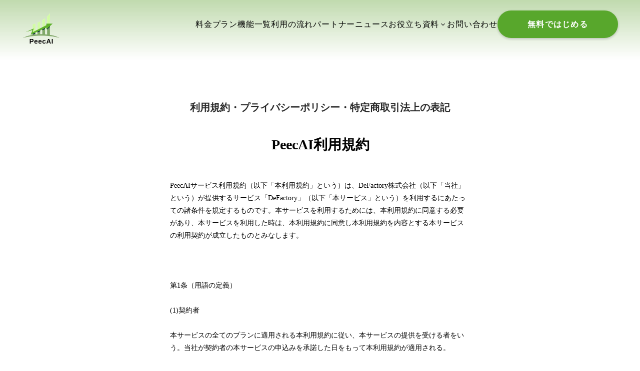

--- FILE ---
content_type: text/html;charset=utf-8
request_url: https://lp.peec-ai.com/ja/terms
body_size: 43390
content:
<!DOCTYPE html>
<html lang="ja">
<head><meta charset="utf-8">
<meta name="viewport" content="width=device-width, initial-scale=1">
<title>利用規約＆プライバシーポリシー｜Shopify×AIレコメンドエンジン｜PeecAI（ピークエーアイ）</title>
<link rel="preconnect" href="https://fonts.gstatic.com" crossorigin>
<meta name="generator" content="Studio.Design">
<meta name="robots" content="all">
<meta property="og:site_name" content="AIレコメンドエンジン｜PeecAI（ピークエーアイ）">
<meta property="og:title" content="利用規約＆プライバシーポリシー｜Shopify×AIレコメンドエンジン｜PeecAI（ピークエーアイ）">
<meta property="og:image" content="https://storage.googleapis.com/production-os-assets/assets/179e3ac7-3aee-4565-9690-6b27367aa583">
<meta property="og:description" content="PeecAI（ピークエーアイ）は、顧客にパーソナライズされたEC体験を提供するレコメンドアプリです。ブランド様の新規顧客獲得・LTV向上に寄与します。">
<meta property="og:type" content="website">
<meta name="description" content="PeecAI（ピークエーアイ）は、顧客にパーソナライズされたEC体験を提供するレコメンドアプリです。ブランド様の新規顧客獲得・LTV向上に寄与します。">
<meta property="twitter:card" content="summary_large_image">
<meta property="twitter:image" content="https://storage.googleapis.com/production-os-assets/assets/179e3ac7-3aee-4565-9690-6b27367aa583">
<meta name="apple-mobile-web-app-title" content="利用規約＆プライバシーポリシー｜Shopify×AIレコメンドエンジン｜PeecAI（ピークエーアイ）">
<meta name="format-detection" content="telephone=no,email=no,address=no">
<meta name="chrome" content="nointentdetection">
<meta name="google-site-verification" content="Z8EAvm_vNcE25yGIzb4kYHbcl3yFIKD8DDqqsk4osJI">
<meta property="og:url" content="/ja/terms">
<link rel="icon" type="image/png" href="https://storage.googleapis.com/production-os-assets/assets/e5100242-453d-4062-b4a5-0880c96c9b4b" data-hid="2c9d455">
<link rel="apple-touch-icon" type="image/png" href="https://storage.googleapis.com/production-os-assets/assets/e5100242-453d-4062-b4a5-0880c96c9b4b" data-hid="74ef90c"><link rel="modulepreload" as="script" crossorigin href="/_nuxt/entry.6bc2a31e.js"><link rel="preload" as="style" href="/_nuxt/entry.4bab7537.css"><link rel="prefetch" as="image" type="image/svg+xml" href="/_nuxt/close_circle.c7480f3c.svg"><link rel="prefetch" as="image" type="image/svg+xml" href="/_nuxt/round_check.0ebac23f.svg"><link rel="prefetch" as="script" crossorigin href="/_nuxt/LottieRenderer.7dff33f0.js"><link rel="prefetch" as="script" crossorigin href="/_nuxt/error-404.3f1be183.js"><link rel="prefetch" as="script" crossorigin href="/_nuxt/error-500.4ea9075f.js"><link rel="stylesheet" href="/_nuxt/entry.4bab7537.css"><style>.page-enter-active{transition:.6s cubic-bezier(.4,.4,0,1)}.page-leave-active{transition:.3s cubic-bezier(.4,.4,0,1)}.page-enter-from,.page-leave-to{opacity:0}</style><style>:root{--rebranding-loading-bg:#e5e5e5;--rebranding-loading-bar:#222}</style><style>.app[data-v-d12de11f]{align-items:center;flex-direction:column;height:100%;justify-content:center;width:100%}.title[data-v-d12de11f]{font-size:34px;font-weight:300;letter-spacing:2.45px;line-height:30px;margin:30px}</style><style>.DynamicAnnouncer[data-v-cc1e3fda]{height:1px;margin:-1px;overflow:hidden;padding:0;position:absolute;width:1px;clip:rect(0,0,0,0);border-width:0;white-space:nowrap}</style><style>.TitleAnnouncer[data-v-1a8a037a]{height:1px;margin:-1px;overflow:hidden;padding:0;position:absolute;width:1px;clip:rect(0,0,0,0);border-width:0;white-space:nowrap}</style><style>.publish-studio-style[data-v-74fe0335]{transition:.4s cubic-bezier(.4,.4,0,1)}</style><style>.product-font-style[data-v-ed93fc7d]{transition:.4s cubic-bezier(.4,.4,0,1)}</style><style>/*! * Font Awesome Free 6.4.2 by @fontawesome - https://fontawesome.com * License - https://fontawesome.com/license/free (Icons: CC BY 4.0, Fonts: SIL OFL 1.1, Code: MIT License) * Copyright 2023 Fonticons, Inc. */.fa-brands,.fa-solid{-moz-osx-font-smoothing:grayscale;-webkit-font-smoothing:antialiased;--fa-display:inline-flex;align-items:center;display:var(--fa-display,inline-block);font-style:normal;font-variant:normal;justify-content:center;line-height:1;text-rendering:auto}.fa-solid{font-family:Font Awesome\ 6 Free;font-weight:900}.fa-brands{font-family:Font Awesome\ 6 Brands;font-weight:400}:host,:root{--fa-style-family-classic:"Font Awesome 6 Free";--fa-font-solid:normal 900 1em/1 "Font Awesome 6 Free";--fa-style-family-brands:"Font Awesome 6 Brands";--fa-font-brands:normal 400 1em/1 "Font Awesome 6 Brands"}@font-face{font-display:block;font-family:Font Awesome\ 6 Free;font-style:normal;font-weight:900;src:url(https://storage.googleapis.com/production-os-assets/assets/fontawesome/1629704621943/6.4.2/webfonts/fa-solid-900.woff2) format("woff2"),url(https://storage.googleapis.com/production-os-assets/assets/fontawesome/1629704621943/6.4.2/webfonts/fa-solid-900.ttf) format("truetype")}@font-face{font-display:block;font-family:Font Awesome\ 6 Brands;font-style:normal;font-weight:400;src:url(https://storage.googleapis.com/production-os-assets/assets/fontawesome/1629704621943/6.4.2/webfonts/fa-brands-400.woff2) format("woff2"),url(https://storage.googleapis.com/production-os-assets/assets/fontawesome/1629704621943/6.4.2/webfonts/fa-brands-400.ttf) format("truetype")}</style><style>.spinner[data-v-36413753]{animation:loading-spin-36413753 1s linear infinite;height:16px;pointer-events:none;width:16px}.spinner[data-v-36413753]:before{border-bottom:2px solid transparent;border-right:2px solid transparent;border-color:transparent currentcolor currentcolor transparent;border-style:solid;border-width:2px;opacity:.2}.spinner[data-v-36413753]:after,.spinner[data-v-36413753]:before{border-radius:50%;box-sizing:border-box;content:"";height:100%;position:absolute;width:100%}.spinner[data-v-36413753]:after{border-left:2px solid transparent;border-top:2px solid transparent;border-color:currentcolor transparent transparent currentcolor;border-style:solid;border-width:2px;opacity:1}@keyframes loading-spin-36413753{0%{transform:rotate(0deg)}to{transform:rotate(1turn)}}</style><style>@font-face{font-family:grandam;font-style:normal;font-weight:400;src:url(https://storage.googleapis.com/studio-front/fonts/grandam.ttf) format("truetype")}@font-face{font-family:Material Icons;font-style:normal;font-weight:400;src:url(https://storage.googleapis.com/production-os-assets/assets/material-icons/1629704621943/MaterialIcons-Regular.eot);src:local("Material Icons"),local("MaterialIcons-Regular"),url(https://storage.googleapis.com/production-os-assets/assets/material-icons/1629704621943/MaterialIcons-Regular.woff2) format("woff2"),url(https://storage.googleapis.com/production-os-assets/assets/material-icons/1629704621943/MaterialIcons-Regular.woff) format("woff"),url(https://storage.googleapis.com/production-os-assets/assets/material-icons/1629704621943/MaterialIcons-Regular.ttf) format("truetype")}.StudioCanvas{display:flex;height:auto;min-height:100dvh}.StudioCanvas>.sd{min-height:100dvh;overflow:clip}a,abbr,address,article,aside,audio,b,blockquote,body,button,canvas,caption,cite,code,dd,del,details,dfn,div,dl,dt,em,fieldset,figcaption,figure,footer,form,h1,h2,h3,h4,h5,h6,header,hgroup,html,i,iframe,img,input,ins,kbd,label,legend,li,main,mark,menu,nav,object,ol,p,pre,q,samp,section,select,small,span,strong,sub,summary,sup,table,tbody,td,textarea,tfoot,th,thead,time,tr,ul,var,video{border:0;font-family:sans-serif;line-height:1;list-style:none;margin:0;padding:0;text-decoration:none;-webkit-font-smoothing:antialiased;-webkit-backface-visibility:hidden;box-sizing:border-box;color:#333;transition:.3s cubic-bezier(.4,.4,0,1);word-spacing:1px}a:focus:not(:focus-visible),button:focus:not(:focus-visible),summary:focus:not(:focus-visible){outline:none}nav ul{list-style:none}blockquote,q{quotes:none}blockquote:after,blockquote:before,q:after,q:before{content:none}a,button{background:transparent;font-size:100%;margin:0;padding:0;vertical-align:baseline}ins{text-decoration:none}ins,mark{background-color:#ff9;color:#000}mark{font-style:italic;font-weight:700}del{text-decoration:line-through}abbr[title],dfn[title]{border-bottom:1px dotted;cursor:help}table{border-collapse:collapse;border-spacing:0}hr{border:0;border-top:1px solid #ccc;display:block;height:1px;margin:1em 0;padding:0}input,select{vertical-align:middle}textarea{resize:none}.clearfix:after{clear:both;content:"";display:block}[slot=after] button{overflow-anchor:none}</style><style>.sd{flex-wrap:nowrap;max-width:100%;pointer-events:all;z-index:0;-webkit-overflow-scrolling:touch;align-content:center;align-items:center;display:flex;flex:none;flex-direction:column;position:relative}.sd::-webkit-scrollbar{display:none}.sd,.sd.richText *{transition-property:all,--g-angle,--g-color-0,--g-position-0,--g-color-1,--g-position-1,--g-color-2,--g-position-2,--g-color-3,--g-position-3,--g-color-4,--g-position-4,--g-color-5,--g-position-5,--g-color-6,--g-position-6,--g-color-7,--g-position-7,--g-color-8,--g-position-8,--g-color-9,--g-position-9,--g-color-10,--g-position-10,--g-color-11,--g-position-11}input.sd,textarea.sd{align-content:normal}.sd[tabindex]:focus{outline:none}.sd[tabindex]:focus-visible{outline:1px solid;outline-color:Highlight;outline-color:-webkit-focus-ring-color}input[type=email],input[type=tel],input[type=text],select,textarea{-webkit-appearance:none}select{cursor:pointer}.frame{display:block;overflow:hidden}.frame>iframe{height:100%;width:100%}.frame .formrun-embed>iframe:not(:first-child){display:none!important}.image{position:relative}.image:before{background-position:50%;background-size:cover;border-radius:inherit;content:"";height:100%;left:0;pointer-events:none;position:absolute;top:0;transition:inherit;width:100%;z-index:-2}.sd.file{cursor:pointer;flex-direction:row;outline:2px solid transparent;outline-offset:-1px;overflow-wrap:anywhere;word-break:break-word}.sd.file:focus-within{outline-color:Highlight;outline-color:-webkit-focus-ring-color}.file>input[type=file]{opacity:0;pointer-events:none;position:absolute}.sd.text,.sd:where(.icon){align-content:center;align-items:center;display:flex;flex-direction:row;justify-content:center;overflow:visible;overflow-wrap:anywhere;word-break:break-word}.sd:where(.icon.fa){display:inline-flex}.material-icons{align-items:center;display:inline-flex;font-family:Material Icons;font-size:24px;font-style:normal;font-weight:400;justify-content:center;letter-spacing:normal;line-height:1;text-transform:none;white-space:nowrap;word-wrap:normal;direction:ltr;text-rendering:optimizeLegibility;-webkit-font-smoothing:antialiased}.sd:where(.icon.material-symbols){align-items:center;display:flex;font-style:normal;font-variation-settings:"FILL" var(--symbol-fill,0),"wght" var(--symbol-weight,400);justify-content:center;min-height:1em;min-width:1em}.sd.material-symbols-outlined{font-family:Material Symbols Outlined}.sd.material-symbols-rounded{font-family:Material Symbols Rounded}.sd.material-symbols-sharp{font-family:Material Symbols Sharp}.sd.material-symbols-weight-100{--symbol-weight:100}.sd.material-symbols-weight-200{--symbol-weight:200}.sd.material-symbols-weight-300{--symbol-weight:300}.sd.material-symbols-weight-400{--symbol-weight:400}.sd.material-symbols-weight-500{--symbol-weight:500}.sd.material-symbols-weight-600{--symbol-weight:600}.sd.material-symbols-weight-700{--symbol-weight:700}.sd.material-symbols-fill{--symbol-fill:1}a,a.icon,a.text{-webkit-tap-highlight-color:rgba(0,0,0,.15)}.fixed{z-index:2}.sticky{z-index:1}.button{transition:.4s cubic-bezier(.4,.4,0,1)}.button,.link{cursor:pointer}.submitLoading{opacity:.5!important;pointer-events:none!important}.richText{display:block;word-break:break-word}.richText [data-thread],.richText a,.richText blockquote,.richText em,.richText h1,.richText h2,.richText h3,.richText h4,.richText li,.richText ol,.richText p,.richText p>code,.richText pre,.richText pre>code,.richText s,.richText strong,.richText table tbody,.richText table tbody tr,.richText table tbody tr>td,.richText table tbody tr>th,.richText u,.richText ul{backface-visibility:visible;color:inherit;font-family:inherit;font-size:inherit;font-style:inherit;font-weight:inherit;letter-spacing:inherit;line-height:inherit;text-align:inherit}.richText p{display:block;margin:10px 0}.richText>p{min-height:1em}.richText img,.richText video{height:auto;max-width:100%;vertical-align:bottom}.richText h1{display:block;font-size:3em;font-weight:700;margin:20px 0}.richText h2{font-size:2em}.richText h2,.richText h3{display:block;font-weight:700;margin:10px 0}.richText h3{font-size:1em}.richText h4,.richText h5{font-weight:600}.richText h4,.richText h5,.richText h6{display:block;font-size:1em;margin:10px 0}.richText h6{font-weight:500}.richText [data-type=table]{overflow-x:auto}.richText [data-type=table] p{white-space:pre-line;word-break:break-all}.richText table{border:1px solid #f2f2f2;border-collapse:collapse;border-spacing:unset;color:#1a1a1a;font-size:14px;line-height:1.4;margin:10px 0;table-layout:auto}.richText table tr th{background:hsla(0,0%,96%,.5)}.richText table tr td,.richText table tr th{border:1px solid #f2f2f2;max-width:240px;min-width:100px;padding:12px}.richText table tr td p,.richText table tr th p{margin:0}.richText blockquote{border-left:3px solid rgba(0,0,0,.15);font-style:italic;margin:10px 0;padding:10px 15px}.richText [data-type=embed_code]{margin:20px 0;position:relative}.richText [data-type=embed_code]>.height-adjuster>.wrapper{position:relative}.richText [data-type=embed_code]>.height-adjuster>.wrapper[style*=padding-top] iframe{height:100%;left:0;position:absolute;top:0;width:100%}.richText [data-type=embed_code][data-embed-sandbox=true]{display:block;overflow:hidden}.richText [data-type=embed_code][data-embed-code-type=instagram]>.height-adjuster>.wrapper[style*=padding-top]{padding-top:100%}.richText [data-type=embed_code][data-embed-code-type=instagram]>.height-adjuster>.wrapper[style*=padding-top] blockquote{height:100%;left:0;overflow:hidden;position:absolute;top:0;width:100%}.richText [data-type=embed_code][data-embed-code-type=codepen]>.height-adjuster>.wrapper{padding-top:50%}.richText [data-type=embed_code][data-embed-code-type=codepen]>.height-adjuster>.wrapper iframe{height:100%;left:0;position:absolute;top:0;width:100%}.richText [data-type=embed_code][data-embed-code-type=slideshare]>.height-adjuster>.wrapper{padding-top:56.25%}.richText [data-type=embed_code][data-embed-code-type=slideshare]>.height-adjuster>.wrapper iframe{height:100%;left:0;position:absolute;top:0;width:100%}.richText [data-type=embed_code][data-embed-code-type=speakerdeck]>.height-adjuster>.wrapper{padding-top:56.25%}.richText [data-type=embed_code][data-embed-code-type=speakerdeck]>.height-adjuster>.wrapper iframe{height:100%;left:0;position:absolute;top:0;width:100%}.richText [data-type=embed_code][data-embed-code-type=snapwidget]>.height-adjuster>.wrapper{padding-top:30%}.richText [data-type=embed_code][data-embed-code-type=snapwidget]>.height-adjuster>.wrapper iframe{height:100%;left:0;position:absolute;top:0;width:100%}.richText [data-type=embed_code][data-embed-code-type=firework]>.height-adjuster>.wrapper fw-embed-feed{-webkit-user-select:none;-moz-user-select:none;user-select:none}.richText [data-type=embed_code_empty]{display:none}.richText ul{margin:0 0 0 20px}.richText ul li{list-style:disc;margin:10px 0}.richText ul li p{margin:0}.richText ol{margin:0 0 0 20px}.richText ol li{list-style:decimal;margin:10px 0}.richText ol li p{margin:0}.richText hr{border-top:1px solid #ccc;margin:10px 0}.richText p>code{background:#eee;border:1px solid rgba(0,0,0,.1);border-radius:6px;display:inline;margin:2px;padding:0 5px}.richText pre{background:#eee;border-radius:6px;font-family:Menlo,Monaco,Courier New,monospace;margin:20px 0;padding:25px 35px;white-space:pre-wrap}.richText pre code{border:none;padding:0}.richText strong{color:inherit;display:inline;font-family:inherit;font-weight:900}.richText em{font-style:italic}.richText a,.richText u{text-decoration:underline}.richText a{color:#007cff;display:inline}.richText s{text-decoration:line-through}.richText [data-type=table_of_contents]{background-color:#f5f5f5;border-radius:2px;color:#616161;font-size:16px;list-style:none;margin:0;padding:24px 24px 8px;text-decoration:underline}.richText [data-type=table_of_contents] .toc_list{margin:0}.richText [data-type=table_of_contents] .toc_item{color:currentColor;font-size:inherit!important;font-weight:inherit;list-style:none}.richText [data-type=table_of_contents] .toc_item>a{border:none;color:currentColor;font-size:inherit!important;font-weight:inherit;text-decoration:none}.richText [data-type=table_of_contents] .toc_item>a:hover{opacity:.7}.richText [data-type=table_of_contents] .toc_item--1{margin:0 0 16px}.richText [data-type=table_of_contents] .toc_item--2{margin:0 0 16px;padding-left:2rem}.richText [data-type=table_of_contents] .toc_item--3{margin:0 0 16px;padding-left:4rem}.sd.section{align-content:center!important;align-items:center!important;flex-direction:column!important;flex-wrap:nowrap!important;height:auto!important;max-width:100%!important;padding:0!important;width:100%!important}.sd.section-inner{position:static!important}@property --g-angle{syntax:"<angle>";inherits:false;initial-value:180deg}@property --g-color-0{syntax:"<color>";inherits:false;initial-value:transparent}@property --g-position-0{syntax:"<percentage>";inherits:false;initial-value:.01%}@property --g-color-1{syntax:"<color>";inherits:false;initial-value:transparent}@property --g-position-1{syntax:"<percentage>";inherits:false;initial-value:100%}@property --g-color-2{syntax:"<color>";inherits:false;initial-value:transparent}@property --g-position-2{syntax:"<percentage>";inherits:false;initial-value:100%}@property --g-color-3{syntax:"<color>";inherits:false;initial-value:transparent}@property --g-position-3{syntax:"<percentage>";inherits:false;initial-value:100%}@property --g-color-4{syntax:"<color>";inherits:false;initial-value:transparent}@property --g-position-4{syntax:"<percentage>";inherits:false;initial-value:100%}@property --g-color-5{syntax:"<color>";inherits:false;initial-value:transparent}@property --g-position-5{syntax:"<percentage>";inherits:false;initial-value:100%}@property --g-color-6{syntax:"<color>";inherits:false;initial-value:transparent}@property --g-position-6{syntax:"<percentage>";inherits:false;initial-value:100%}@property --g-color-7{syntax:"<color>";inherits:false;initial-value:transparent}@property --g-position-7{syntax:"<percentage>";inherits:false;initial-value:100%}@property --g-color-8{syntax:"<color>";inherits:false;initial-value:transparent}@property --g-position-8{syntax:"<percentage>";inherits:false;initial-value:100%}@property --g-color-9{syntax:"<color>";inherits:false;initial-value:transparent}@property --g-position-9{syntax:"<percentage>";inherits:false;initial-value:100%}@property --g-color-10{syntax:"<color>";inherits:false;initial-value:transparent}@property --g-position-10{syntax:"<percentage>";inherits:false;initial-value:100%}@property --g-color-11{syntax:"<color>";inherits:false;initial-value:transparent}@property --g-position-11{syntax:"<percentage>";inherits:false;initial-value:100%}</style><style>.snackbar[data-v-e23c1c77]{align-items:center;background:#fff;border:1px solid #ededed;border-radius:6px;box-shadow:0 16px 48px -8px rgba(0,0,0,.08),0 10px 25px -5px rgba(0,0,0,.11);display:flex;flex-direction:row;gap:8px;justify-content:space-between;left:50%;max-width:90vw;padding:16px 20px;position:fixed;top:32px;transform:translateX(-50%);-webkit-user-select:none;-moz-user-select:none;user-select:none;width:480px;z-index:9999}.snackbar.v-enter-active[data-v-e23c1c77],.snackbar.v-leave-active[data-v-e23c1c77]{transition:.4s cubic-bezier(.4,.4,0,1)}.snackbar.v-enter-from[data-v-e23c1c77],.snackbar.v-leave-to[data-v-e23c1c77]{opacity:0;transform:translate(-50%,-10px)}.snackbar .convey[data-v-e23c1c77]{align-items:center;display:flex;flex-direction:row;gap:8px;padding:0}.snackbar .convey .icon[data-v-e23c1c77]{background-position:50%;background-repeat:no-repeat;flex-shrink:0;height:24px;width:24px}.snackbar .convey .message[data-v-e23c1c77]{font-size:14px;font-style:normal;font-weight:400;line-height:20px;white-space:pre-line}.snackbar .convey.error .icon[data-v-e23c1c77]{background-image:url(/_nuxt/close_circle.c7480f3c.svg)}.snackbar .convey.error .message[data-v-e23c1c77]{color:#f84f65}.snackbar .convey.success .icon[data-v-e23c1c77]{background-image:url(/_nuxt/round_check.0ebac23f.svg)}.snackbar .convey.success .message[data-v-e23c1c77]{color:#111}.snackbar .button[data-v-e23c1c77]{align-items:center;border-radius:40px;color:#4b9cfb;display:flex;flex-shrink:0;font-family:Inter;font-size:12px;font-style:normal;font-weight:700;justify-content:center;line-height:16px;padding:4px 8px}.snackbar .button[data-v-e23c1c77]:hover{background:#f5f5f5}</style><style>a[data-v-757b86f2]{align-items:center;border-radius:4px;bottom:20px;height:20px;justify-content:center;left:20px;perspective:300px;position:fixed;transition:0s linear;width:84px;z-index:2000}@media (hover:hover){a[data-v-757b86f2]{transition:.4s cubic-bezier(.4,.4,0,1);will-change:width,height}a[data-v-757b86f2]:hover{height:32px;width:200px}}[data-v-757b86f2] .custom-fill path{fill:var(--03ccd9fe)}.fade-enter-active[data-v-757b86f2],.fade-leave-active[data-v-757b86f2]{position:absolute;transform:translateZ(0);transition:opacity .3s cubic-bezier(.4,.4,0,1);will-change:opacity,transform}.fade-enter-from[data-v-757b86f2],.fade-leave-to[data-v-757b86f2]{opacity:0}</style><style>.design-canvas__modal{height:100%;pointer-events:none;position:fixed;transition:none;width:100%;z-index:2}.design-canvas__modal:focus{outline:none}.design-canvas__modal.v-enter-active .studio-canvas,.design-canvas__modal.v-leave-active,.design-canvas__modal.v-leave-active .studio-canvas{transition:.4s cubic-bezier(.4,.4,0,1)}.design-canvas__modal.v-enter-active .studio-canvas *,.design-canvas__modal.v-leave-active .studio-canvas *{transition:none!important}.design-canvas__modal.isNone{transition:none}.design-canvas__modal .design-canvas__modal__base{height:100%;left:0;pointer-events:auto;position:fixed;top:0;transition:.4s cubic-bezier(.4,.4,0,1);width:100%;z-index:-1}.design-canvas__modal .studio-canvas{height:100%;pointer-events:none}.design-canvas__modal .studio-canvas>*{background:none!important;pointer-events:none}</style></head>
<body ><div id="__nuxt"><div><span></span><!----><!----></div></div><script type="application/json" id="__NUXT_DATA__" data-ssr="true">[["Reactive",1],{"data":2,"state":4,"_errors":5,"serverRendered":6,"path":7,"pinia":8},{"dynamicDataja/terms":3},null,{},{"dynamicDataja/terms":3},true,"/ja/terms",{"cmsContentStore":9,"indexStore":12,"projectStore":15,"productStore":43,"pageHeadStore":523},{"listContentsMap":10,"contentMap":11},["Map"],["Map"],{"routeType":13,"host":14},"publish","lp.peec-ai.com",{"project":16},{"id":17,"name":18,"type":19,"customDomain":20,"iconImage":20,"coverImage":21,"displayBadge":22,"integrations":23,"snapshot_path":41,"snapshot_id":42,"recaptchaSiteKey":-1},"RQqJDzr6Wg","PeecAI","web","","https://storage.googleapis.com/production-os-assets/assets/fc9d7f7e-f650-4e09-8640-5312da9a8e84",false,[24,27,30,32,35,38],{"integration_name":25,"code":26},"channel","5b7f45f6-afae-47c8-99f9-349de7e6ff27",{"integration_name":28,"code":29},"google-analytics","G-R8DS3JNS9S",{"integration_name":31,"code":20},"google-tag-manager",{"integration_name":33,"code":34},"hubspot-tracking","46147675",{"integration_name":36,"code":37},"search-console","Z8EAvm_vNcE25yGIzb4kYHbcl3yFIKD8DDqqsk4osJI",{"integration_name":39,"code":40},"typesquare","unused","https://storage.googleapis.com/studio-publish/projects/RQqJDzr6Wg/QOV65R34OD/","QOV65R34OD",{"product":44,"isLoaded":6,"selectedModalIds":520,"redirectPage":3,"isInitializedRSS":22,"pageViewMap":521,"symbolViewMap":522},{"breakPoints":45,"colors":58,"fonts":59,"head":116,"info":123,"pages":131,"resources":480,"symbols":484,"style":498,"styleVars":500,"enablePassword":22,"classes":518,"publishedUid":-1},[46,49,52,55],{"maxWidth":47,"name":48},414,"mobile",{"maxWidth":50,"name":51},768,"tablet",{"maxWidth":53,"name":54},1160,"small",{"maxWidth":56,"name":57},320,"mini",[],[60,77,89,94,99,104,109],{"family":61,"subsets":62,"variants":65,"vendor":76},"Lato",[63,64],"latin","latin-ext",[66,67,68,69,70,71,72,73,74,75],"100","100italic","300","300italic","regular","italic","700","700italic","900","900italic","google",{"family":78,"subsets":79,"variants":80,"vendor":76},"Raleway",[63,64],[66,67,81,82,68,69,70,71,83,84,85,86,72,73,87,88,74,75],"200","200italic","500","500italic","600","600italic","800","800italic",{"family":90,"subsets":91,"variants":93,"vendor":76},"Noto Sans JP",[63,92],"japanese",[66,68,70,83,72,74],{"family":95,"variants":96,"vendor":98},"grandam",[97],"400","custom",{"family":100,"subsets":101,"variants":103,"vendor":76},"Jost",[102,63,64],"cyrillic",[66,81,68,70,83,85,72,87,74,67,82,69,71,84,86,73,88,75],{"family":105,"subsets":106,"variants":108,"vendor":76},"Sawarabi Gothic",[102,92,63,64,107],"vietnamese",[70],{"family":110,"subsets":111,"variants":115,"vendor":76},"Inter",[102,112,113,114,63,64,107],"cyrillic-ext","greek","greek-ext",[66,81,68,70,83,85,72,87,74],{"favicon":117,"lang":118,"meta":119,"title":122},"https://storage.googleapis.com/production-os-assets/assets/70e9945e-e6bd-440a-aab9-6ea18f0721f1","ja",{"description":120,"og:image":121},"PeecAI（ピークエーアイ）は、顧客にパーソナライズされたEC体験を提供するレコメンドアプリです。ブランド様の新規顧客獲得・LTV向上に寄与します。","https://storage.googleapis.com/production-os-assets/assets/7ed122b0-13d7-4fa7-9c81-4293508b7614","AIレコメンドエンジン｜PeecAI（ピークエーアイ）",{"baseWidth":124,"commitId":125,"created_at":126,"screen":127,"type":19,"updated_at":129,"version":130},1440,"ad86813a-684e-4ff8-a850-6f8055a6272b",1518591100346,{"height":128,"isAutoHeight":22,"width":124,"workingState":22},978,1518792996878,"4.1.3",[132,143,149,154,160,166,172,178,184,188,194,200,212,221,227,236,244,252,261,269,277,286,298,307,313,319,328,338,347,356,366,374,382,387,391,395,399,403,407,411,415,421,428,436,445,455,464,473],{"head":133,"id":136,"type":137,"uuid":138,"symbolIds":139},{"meta":134,"title":20},{"og:image":135},"https://storage.googleapis.com/production-os-assets/assets/33d4aba4-fe32-4367-b020-60cfc0239ed3","/","page","43093e90-7c6a-4119-a920-11c669f63acf",[140,141,142],"636cacc2-2d19-4f51-814c-f1161dd0b8f8","a3e1e413-f695-4454-9c0d-e7a25c1cd0fb","e812e907-b5ad-48d6-943a-e23628dd5cd5",{"head":144,"id":146,"type":137,"uuid":147,"symbolIds":148},{"title":145},"料金プラン｜AIレコメンドエンジン｜PeecAI（ピークエーアイ）","price-1","added416-7247-4e04-9680-6855ea9b8b78",[140,141,142],{"head":150,"id":151,"type":137,"uuid":152,"symbolIds":153},{"title":145},"price","71c2cc67-c444-4249-8444-f9c49f9e8595",[140,141,142],{"head":155,"id":157,"type":137,"uuid":158,"symbolIds":159},{"title":156},"機能一覧｜AIレコメンドエンジン｜PeecAI（ピークエーアイ）","function","18976e90-a56f-4d52-a12a-bd8ae8c70dd5",[142,140,141],{"head":161,"id":163,"type":137,"uuid":164,"symbolIds":165},{"title":162},"利用の流れ｜AIレコメンドエンジン｜PeecAI（ピークエーアイ）","startguide","aea73ea7-d773-46fa-b0c2-cf4c1be22430",[140,141,142],{"head":167,"id":169,"type":137,"uuid":170,"symbolIds":171},{"title":168},"パートナー｜AIレコメンドエンジン｜PeecAI（ピークエーアイ）","partner","aac3bdb0-ac74-4cb4-b3be-e5d9bd6cee7e",[140,141,142],{"head":173,"id":175,"type":137,"uuid":176,"symbolIds":177},{"title":174},"お問い合わせ｜AIレコメンドエンジン｜PeecAI（ピークエーアイ）","contact","4dc99674-8716-41be-af0a-e2c6f467e634",[140,141,142],{"head":179,"id":181,"type":137,"uuid":182,"symbolIds":183},{"title":180},"ブログ | PeecAI","blog","b63de2ab-ccfd-4a99-949e-44871b3c9381",[140,141,142],{"id":185,"type":137,"uuid":186,"symbolIds":187},"scene","948217a6-c81f-4ef3-8d2b-3fc5627c99c2",[140,141,142],{"id":189,"redirectTo":190,"type":191,"uuid":192,"symbolIds":193},"column","/scene","redirect","55ff295b-2289-4d33-9d48-b02e1bfa36c0",[],{"head":195,"id":197,"type":137,"uuid":198,"symbolIds":199},{"title":196},"ニュース | PeecAI","news","5b3b19da-ef72-41e4-9747-163eac2393cb",[140,141,142],{"head":201,"id":202,"type":137,"uuid":207,"symbolIds":208},{"lang":202,"meta":203,"title":206},"en",{"description":204,"og:image":205},"PeecAI  is a recommendation app that provides customers with a personalized e-commerce experience. It contributes to acquiring new customers and increasing customer lifetime value (LTV) for your brand.","https://storage.googleapis.com/production-os-assets/assets/3e57ba67-3a6e-42da-b31f-6715be694a86"," AI Recommendation Engine | PeecAI ","ec8313c6-c343-491c-a65d-66e86352da93",[209,210,211],"4b101467-d083-4afc-9977-40fa0c829961","77c1bf2e-e47b-43f8-8865-c4de1c70b875","595cf95c-e484-4fd4-86ec-2bee7b3255e8",{"head":213,"id":218,"type":137,"uuid":219,"symbolIds":220},{"lang":202,"meta":214,"title":217},{"description":215,"og:image":216},"PeecAI  is a recommendation app that provides customers with a personalized e-commerce experience. It contributes to acquiring new customers and increasing customer lifetime value (LTV) for your brand.","https://storage.googleapis.com/production-os-assets/assets/b49e441d-7afc-4b86-9545-eaaed1838e92","Plans＆Pricing｜AI Recommendation Engine | PeecAI ","en/price","2db364bb-bfdf-43f6-ad81-0ec03528ccac",[211,210],{"head":222,"id":224,"type":137,"uuid":225,"symbolIds":226},{"lang":202,"meta":223,"title":217},{"description":215,"og:image":216},"en/price0","edf0a465-d807-43d8-9eb9-d8c9b533f4d4",[211,210],{"head":228,"id":233,"type":137,"uuid":234,"symbolIds":235},{"lang":202,"meta":229,"title":232},{"description":230,"og:image":231},"PeecAI is a recommendation app that provides customers with a personalized e-commerce experience. It contributes to acquiring new customers and increasing customer lifetime value (LTV) for your brand.","https://storage.googleapis.com/production-os-assets/assets/b3c68af4-b89d-4d15-8525-9908d75a3206","How it works｜AI Recommendation Engine | PeecAI ","en/function","2f389f39-c1b9-4b53-9949-1e062539282d",[211,210],{"head":237,"id":241,"type":137,"uuid":242,"symbolIds":243},{"lang":202,"meta":238,"title":240},{"description":230,"og:image":239},"https://storage.googleapis.com/production-os-assets/assets/975f6110-203e-4a80-ae11-d914e08d816a","Start guide｜AI Recommendation Engine | PeecAI ","en/startguide","f1b74dc6-54fa-44d6-80c1-36d4ea580210",[209,211,210],{"head":245,"id":249,"type":137,"uuid":250,"symbolIds":251},{"lang":202,"meta":246,"title":248},{"description":230,"og:image":247},"https://storage.googleapis.com/production-os-assets/assets/b30706b1-0c6a-451c-85d4-bd469490360f","Partners｜AI Recommendation Engine | PeecAI ","en/partner","07b2a324-510f-4e46-8727-e2167e5af33b",[211,210],{"head":253,"id":257,"type":137,"uuid":258,"symbolIds":259},{"lang":202,"meta":254,"title":256},{"description":230,"og:image":255},"https://storage.googleapis.com/production-os-assets/assets/c0dc3043-3ae5-49af-b35d-3034435ed9d2","Blogs｜AI Recommendation Engine | PeecAI ","en/blog","804efce0-7470-4f5c-ada6-ec6bdab149d6",[260,211,210],"f9b266e7-22c6-4467-ba47-74280ef44066",{"head":262,"id":266,"type":137,"uuid":267,"symbolIds":268},{"lang":202,"meta":263,"title":265},{"description":230,"og:image":264},"https://storage.googleapis.com/production-os-assets/assets/efb8b6b2-98ed-47aa-a80b-e307d1fd4a01","News｜AI Recommendation Engine | PeecAI ","en/news","fedc8fe1-018f-4f68-ae36-3e702227bffc",[211,210],{"head":270,"id":274,"type":137,"uuid":275,"symbolIds":276},{"lang":202,"meta":271,"title":273},{"description":230,"og:image":272},"https://storage.googleapis.com/production-os-assets/assets/5e0c2610-73fe-45d8-be85-717aa0fe683d","Contact｜AI Recommendation Engine | PeecAI ","en/contact","f6299878-8495-43c6-8788-dd180439e6ef",[211,210],{"head":278,"id":283,"type":137,"uuid":284,"symbolIds":285},{"favicon":279,"lang":202,"meta":280,"title":282},"https://storage.googleapis.com/production-os-assets/assets/e5100242-453d-4062-b4a5-0880c96c9b4b",{"description":230,"og:image":281},"https://storage.googleapis.com/production-os-assets/assets/56b877ee-9834-41ce-bd5e-380e48a496af","Terms of Service｜AI Recommendation Engine | PeecAI ","en/terms","de1a9baa-cb77-4a66-ae13-af47fc1a1ca3",[210,211],{"head":287,"id":118,"position":292,"uuid":294,"symbolIds":295},{"favicon":288,"lang":118,"meta":289,"title":291},"https://storage.googleapis.com/production-os-assets/assets/1cf31fdc-1a98-4a9f-bbf5-01222223d81e",{"description":120,"og:image":290},"https://storage.googleapis.com/production-os-assets/assets/a40810d1-a554-4415-9dd9-7a7de73ad26b","TOP｜Shopify×AIレコメンドエンジン｜PeecAI（ピークエーアイ）",{"x":293,"y":293},0,"eed705c7-6aa1-4f7c-8a77-e3a4f4736247",[296,297],"7cd1ad45-ce96-4fbe-9854-82f1194d21a3","10b195fe-ac58-4f1f-a2ad-12434507152c",{"head":299,"id":304,"uuid":305,"symbolIds":306},{"favicon":300,"meta":301,"title":303},"https://storage.googleapis.com/production-os-assets/assets/aa2d5166-6c55-477d-8172-ce19b69b69c9",{"description":120,"og:image":302},"https://storage.googleapis.com/production-os-assets/assets/f41d227d-7121-4ad5-a2e5-2f84962bcdcd","PeecAIとは｜Shopify×AIレコメンドエンジン｜PeecAI（ピークエーアイ）","ja/defactory","2ffa6aea-e4ed-4dce-8475-fed147ccc53a",[],{"head":308,"id":310,"type":137,"uuid":311,"symbolIds":312},{"favicon":300,"meta":309,"title":303},{"description":120,"og:image":302},"ja/defactory-1","d8dbd627-b054-4a29-b591-28e68962edd0",[],{"head":314,"id":316,"type":137,"uuid":317,"symbolIds":318},{"favicon":300,"meta":315,"title":303},{"description":120,"og:image":302},"ja/defactory-1-1","2ba475b3-d6c2-48fd-976e-7d37e94ef34d",[],{"head":320,"id":325,"uuid":326,"symbolIds":327},{"favicon":321,"lang":118,"meta":322,"title":324},"https://storage.googleapis.com/production-os-assets/assets/a53cd458-943e-4cb2-878f-65ab9729584d",{"description":120,"og:image":323},"https://storage.googleapis.com/production-os-assets/assets/46df0a40-9b39-401a-aad1-c40d01f5672f","機能｜Shopify×AIレコメンドエンジン｜PeecAI（ピークエーアイ）","ja/function","0c7a57b5-1623-4515-8fa3-14a93bd0e3ad",[],{"head":329,"id":335,"uuid":336,"symbolIds":337},{"favicon":330,"meta":331,"title":334},"https://storage.googleapis.com/production-os-assets/assets/0ae85503-93d6-4cb8-9205-1728e7b9bf2b",{"description":332,"og:image":333},"DeFactoryは、製造業卸業の煩雑な受発注から、送り状作成、発送連絡、納品書・請求書作成及び送付などオペレーションの自動化を実現し、ルーティン業務を1/5まで削減を実現します。","https://storage.googleapis.com/production-os-assets/assets/90a7016f-0f6b-4efe-a3de-abc2e18c651b","連携サービス｜製造業向けBtoBクラウドEC管理システム｜DeFactory（デファクトリー）","ja/cooperation","c53b4cba-8c7f-4b66-b250-0525f224148e",[],{"head":339,"id":344,"uuid":345,"symbolIds":346},{"favicon":340,"meta":341,"title":343},"https://storage.googleapis.com/production-os-assets/assets/dd5a6f0a-612b-482a-b820-8958b05bcff6",{"description":120,"og:image":342},{"isTrusted":6},"料金プラン｜Shopify×AIレコメンドエンジン｜PeecAI（ピークエーアイ）","ja/pricing","ba5b3986-8560-4960-9d16-f8d46f35b074",[],{"head":348,"id":353,"uuid":354,"symbolIds":355},{"favicon":349,"meta":350,"title":352},"https://storage.googleapis.com/production-os-assets/assets/41d4849f-559b-4f55-8f5a-6a18e5aad887",{"description":120,"og:image":351},"https://storage.googleapis.com/production-os-assets/assets/c39e17f6-8438-4e5b-a305-957dafd18dfb","ご利用の流れ | ｜Shopify×AIレコメンドエンジン｜PeecAI（ピークエーアイ））","ja/how-it-works","17eef51a-b05d-4209-9648-477e3d9510a9",[],{"head":357,"id":362,"position":363,"uuid":364,"symbolIds":365},{"meta":358,"title":361},{"description":359,"og:image":360},"STUDIOはデザイン・公開・運用まで完結できる、次世代のWebデザインプラットフォームです。","https://storage.googleapis.com/production-os-assets/assets/b60d1aad-f4ea-4339-96e7-7784f96e9044","競合比較表 | 製造業向けBtoBクラウドEC管理システム｜DeFactory（デファクトリー）","ja/competitor-table",{"x":293,"y":293},"a0015c8c-3e17-494a-b07a-800c8f702e95",[],{"head":367,"id":371,"uuid":372,"symbolIds":373},{"favicon":368,"lang":118,"meta":369,"title":370},"https://storage.googleapis.com/production-os-assets/assets/45892354-015f-4009-b416-3dd2300c9a1d",{"description":20,"og:image":20},"会社概要｜Shopify×AIレコメンドエンジン｜PeecAI（ピークエーアイ）","ja/company","166d6691-6b51-4040-9728-03dec419ea07",[140,141,142],{"head":375,"id":379,"uuid":380,"symbolIds":381},{"favicon":279,"meta":376,"title":378},{"description":20,"og:image":377},"https://storage.googleapis.com/production-os-assets/assets/179e3ac7-3aee-4565-9690-6b27367aa583","利用規約＆プライバシーポリシー｜Shopify×AIレコメンドエンジン｜PeecAI（ピークエーアイ）","ja/terms","4af22dd3-727a-4487-ac18-a9afe99f3485",[140,141,142],{"id":383,"isCookieModal":22,"responsive":6,"type":384,"uuid":385,"symbolIds":386},"menu","modal","702ef411-2d56-4be2-817d-49306263ddd1",[],{"id":388,"isCookieModal":22,"responsive":6,"type":384,"uuid":389,"symbolIds":390},"price/recommendation/1","9821c00f-17c3-431e-8b52-6e54f2b26f73",[],{"id":392,"isCookieModal":22,"responsive":6,"type":384,"uuid":393,"symbolIds":394},"price/recommendation/2","d479871f-df3d-4af5-b5fb-5a7983f500ba",[],{"id":396,"isCookieModal":22,"responsive":6,"type":384,"uuid":397,"symbolIds":398},"function/analysis","e531cef8-3920-4062-b485-bd0d95341833",[],{"id":400,"isCookieModal":22,"responsive":6,"type":384,"uuid":401,"symbolIds":402},"en/menu","f4c42d77-1e2e-4855-a5ce-e0d05f9a075d",[],{"id":404,"isCookieModal":22,"responsive":6,"type":384,"uuid":405,"symbolIds":406},"en/price/recommendation/1","65ee5e4e-51ba-46e2-838e-3378cd524f39",[],{"id":408,"isCookieModal":22,"responsive":6,"type":384,"uuid":409,"symbolIds":410},"en/price/recommendation/2","b8c4f642-c575-4cf3-9255-f515757b81e3",[],{"id":412,"isCookieModal":22,"responsive":6,"type":384,"uuid":413,"symbolIds":414},"en/function/analysis","20be1aa6-4dd5-4d17-98df-b95cf178ac2c",[],{"head":416,"id":418,"responsive":6,"type":384,"uuid":419,"symbolIds":420},{"meta":417,"title":20},{"description":20,"og:image":20},"ja/header-menu","3ef2291e-b629-4716-94d6-f65739f55748",[],{"cmsRequest":422,"id":425,"type":137,"uuid":426,"symbolIds":427},{"contentSlug":423,"schemaKey":424},"{{$route.params.slug}}","RAujDuf9","scene/:slug","ba0bb4eb-83da-41f3-b937-b2b0fbf389f8",[140,141,142],{"cmsRequest":429,"head":431,"id":433,"type":137,"uuid":434,"symbolIds":435},{"contentSlug":423,"schemaKey":430},"eBiOtbkN",{"title":432},"{{title}} ","blog/tags/:slug","becb769a-7a20-40f3-922f-37897768c846",[140,141,142],{"cmsRequest":437,"head":439,"id":442,"type":137,"uuid":443,"symbolIds":444},{"contentSlug":423,"schemaKey":438},"CzYGr0hJ",{"meta":440,"title":432},{"og:image":441},"https://storage.googleapis.com/production-os-assets/assets/edabc3ce-ff6d-4c6a-a673-850aaae61157","blog/:slug","9aafcb1c-6aa6-4573-a6de-e0e0278e2642",[142,140,141],{"cmsRequest":446,"head":448,"id":452,"type":137,"uuid":453,"symbolIds":454},{"contentSlug":423,"schemaKey":447},"RZNvqONS",{"lang":202,"meta":449,"title":451},{"description":230,"og:image":450},"https://storage.googleapis.com/production-os-assets/assets/66bead54-c160-4e8b-8c78-88a831ab2a8b","{{title}} ｜AI Recommendation Engine | PeecAI ","en/blog/tags/:slug","98374075-9ade-4781-af41-d94e8147d667",[211,210],{"cmsRequest":456,"head":458,"id":461,"type":137,"uuid":462,"symbolIds":463},{"contentSlug":423,"schemaKey":457},"n8ki3f3G",{"lang":202,"meta":459,"title":451},{"description":230,"og:image":460},"https://storage.googleapis.com/production-os-assets/assets/7f34702c-eaa3-45cf-9850-3fac61297d86","en/blog/:slug","a8e08015-b15e-4d27-832f-0fbaad27efd6",[260,211,210],{"cmsRequest":465,"head":467,"id":470,"type":137,"uuid":471,"symbolIds":472},{"contentSlug":423,"schemaKey":466},"l_oS0GKi",{"lang":202,"meta":468,"title":451},{"description":230,"og:image":469},"https://storage.googleapis.com/production-os-assets/assets/d6d176d8-898c-4b37-bc9c-2b5daea6a987","en/news/:slug","939af414-1de9-4ad2-a32b-84184e9f044a",[211,210],{"cmsRequest":474,"head":476,"id":477,"type":137,"uuid":478,"symbolIds":479},{"contentSlug":423,"schemaKey":475},"YtMIjLpx",{"title":432},"news/:slug","6e0601dc-9da5-4cf1-90d6-60cac27c06d0",[140,141,142],{"rssList":481,"apiList":482,"cmsProjectId":483},[],[],"NgTWaAi4chdHpXMI8WXx",[485,486,487,488,489,490,491,492,493,494,496],{"uuid":296},{"uuid":297},{"uuid":140},{"uuid":141},{"uuid":142},{"uuid":210},{"uuid":211},{"uuid":209},{"uuid":260},{"uuid":495},"ef2c6e25-2748-480b-ae79-699cffd4d58f",{"uuid":497},"f538adad-34ef-48ae-98f2-07662d8cd966",{"fontFamily":499},[],{"fontFamily":501},[502,505,507,509,511,513,516],{"key":503,"name":20,"value":504},"fd924064","'Noto Sans JP'",{"key":506,"name":20,"value":78},"58b54922",{"key":508,"name":20,"value":504},"fca8c01e",{"key":510,"name":20,"value":95},"d783de11",{"key":512,"name":20,"value":100},"479e89c3",{"key":514,"name":20,"value":515},"32a44481","'Sawarabi Gothic'",{"key":517,"name":20,"value":110},"6a926768",{"typography":519},[],[],{},["Map"],{"googleFontMap":524,"typesquareLoaded":22,"hasCustomFont":22,"materialSymbols":525},["Map"],[]]</script><script>window.__NUXT__={};window.__NUXT__.config={public:{apiBaseUrl:"https://api.studiodesignapp.com/api",cmsApiBaseUrl:"https://api.cms.studiodesignapp.com",previewBaseUrl:"https://preview.studio.site",facebookAppId:"569471266584583",firebaseApiKey:"AIzaSyBkjSUz89vvvl35U-EErvfHXLhsDakoNNg",firebaseProjectId:"studio-7e371",firebaseAuthDomain:"studio-7e371.firebaseapp.com",firebaseDatabaseURL:"https://studio-7e371.firebaseio.com",firebaseStorageBucket:"studio-7e371.appspot.com",firebaseMessagingSenderId:"373326844567",firebaseAppId:"1:389988806345:web:db757f2db74be8b3",studioDomain:".studio.site",studioPublishUrl:"https://storage.googleapis.com/studio-publish",studioPublishIndexUrl:"https://storage.googleapis.com/studio-publish-index",rssApiPath:"https://rss.studiodesignapp.com/rssConverter",embedSandboxDomain:".studioiframesandbox.com",apiProxyUrl:"https://studio-api-proxy-rajzgb4wwq-an.a.run.app",proxyApiBaseUrl:"",isDev:false,fontsApiBaseUrl:"https://fonts.studio.design",jwtCookieName:"jwt_token"},app:{baseURL:"/",buildAssetsDir:"/_nuxt/",cdnURL:""}}</script><script type="module" src="/_nuxt/entry.6bc2a31e.js" crossorigin></script></body>
</html>

--- FILE ---
content_type: text/plain; charset=utf-8
request_url: https://analytics.studiodesignapp.com/event
body_size: -231
content:
Message published: 17842100420554728

--- FILE ---
content_type: image/svg+xml
request_url: https://storage.googleapis.com/production-os-assets/assets/fa679e99-2546-4959-b124-c30aa028f937
body_size: 1743
content:
<?xml version="1.0" encoding="UTF-8"?>
<svg width="64px" height="72px" viewBox="0 0 64 72" version="1.1" xmlns="http://www.w3.org/2000/svg" xmlns:xlink="http://www.w3.org/1999/xlink">
    <!-- Generator: Sketch 50.2 (55047) - http://www.bohemiancoding.com/sketch -->
    <title>note icon</title>
    <desc>Created with Sketch.</desc>
    <defs>
        <polygon id="path-1" points="0 0.048 63.813 0.048 63.813 72.054 0 72.054"></polygon>
    </defs>
    <g id="other" stroke="none" stroke-width="1" fill="none" fill-rule="evenodd">
        <g id="Desktop-HD-Copy" transform="translate(-467.000000, -263.000000)">
            <g id="note-icon" transform="translate(467.000000, 262.000000)">
                <g id="Group" transform="translate(0.000000, 0.952000)">
                    <g id="Clipped">
                        <mask id="mask-2" fill="white">
                            <use xlink:href="#path-1"></use>
                        </mask>
                        <g id="a"></g>
                        <path d="M9.132,62.94 L54.699,62.94 L54.699,9.147 L21.798,9.147 C21.4903467,9.18356042 21.2044901,9.32437127 20.988,9.546 C17.1214415,13.7047195 13.2833519,17.8898172 9.474,22.101 C9.25475926,22.3969201 9.13691472,22.7557147 9.138,23.124 L9.132,62.94 Z M59.256,0.048 C61.7732468,0.0496560838 63.8130005,2.09075265 63.813,4.608 L63.813,67.497 C63.8113439,70.0142468 61.7702474,72.0540005 59.253,72.054 L4.578,72.054 C2.06075265,72.0540005 0.0196560838,70.0142468 0.018,67.497 C0.015,67.002 0.012,23.199 -8.67361738e-19,21.468 C-0.0460817861,19.7697379 0.596651838,18.1250323 1.782,16.908 L15.51,1.944 C16.5838846,0.696213842 18.1634443,-0.000423785359 19.809,0.048 L59.256,0.048 Z" id="Shape" fill-opacity="0.44" fill="#000000" fill-rule="nonzero" mask="url(#mask-2)"></path>
                    </g>
                </g>
                <path d="M18.243,32.707 C16.233,32.707 14.598,31.072 14.598,29.062 C14.598,27.052 16.233,25.42 18.243,25.42 L24.447,25.42 L24.447,19.21 C24.5263584,17.2544155 26.134806,15.7099155 28.092,15.7099155 C30.049194,15.7099155 31.6576416,17.2544155 31.737,19.21 L31.737,29.062 C31.737,31.072 30.102,32.707 28.092,32.707 L18.243,32.707 Z" id="Shape" fill-opacity="0.44" fill="#000000" fill-rule="nonzero"></path>
            </g>
        </g>
    </g>
</svg>